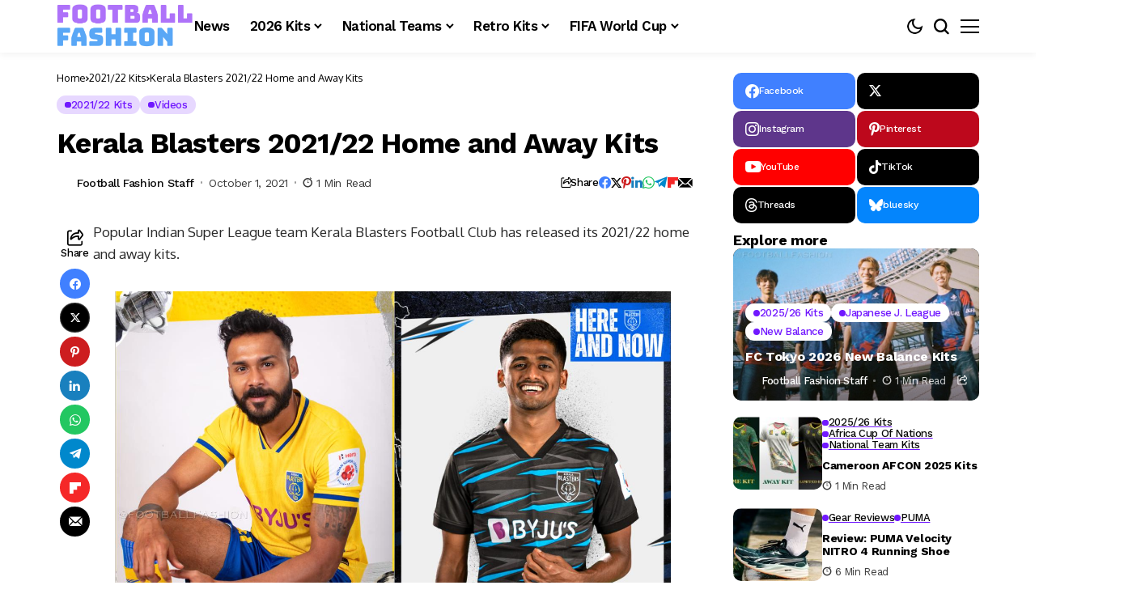

--- FILE ---
content_type: text/html; charset=utf-8
request_url: https://www.google.com/recaptcha/api2/aframe
body_size: 267
content:
<!DOCTYPE HTML><html><head><meta http-equiv="content-type" content="text/html; charset=UTF-8"></head><body><script nonce="ca0hbcKk4XmjNRO6PW4fKQ">/** Anti-fraud and anti-abuse applications only. See google.com/recaptcha */ try{var clients={'sodar':'https://pagead2.googlesyndication.com/pagead/sodar?'};window.addEventListener("message",function(a){try{if(a.source===window.parent){var b=JSON.parse(a.data);var c=clients[b['id']];if(c){var d=document.createElement('img');d.src=c+b['params']+'&rc='+(localStorage.getItem("rc::a")?sessionStorage.getItem("rc::b"):"");window.document.body.appendChild(d);sessionStorage.setItem("rc::e",parseInt(sessionStorage.getItem("rc::e")||0)+1);localStorage.setItem("rc::h",'1769103856689');}}}catch(b){}});window.parent.postMessage("_grecaptcha_ready", "*");}catch(b){}</script></body></html>

--- FILE ---
content_type: text/css
request_url: https://footballfashion.org/wordpress/wp-content/uploads/elementor/css/post-22339.css?ver=1768931074
body_size: 8802
content:
.elementor-22339 .elementor-element.elementor-element-673b0ef5{--display:flex;--flex-direction:row;--container-widget-width:calc( ( 1 - var( --container-widget-flex-grow ) ) * 100% );--container-widget-height:100%;--container-widget-flex-grow:1;--container-widget-align-self:stretch;--flex-wrap-mobile:wrap;--justify-content:center;--align-items:center;--gap:10px 10px;--row-gap:10px;--column-gap:10px;--padding-top:8px;--padding-bottom:8px;--padding-left:20px;--padding-right:20px;}.elementor-22339 .elementor-element.elementor-element-673b0ef5:not(.elementor-motion-effects-element-type-background), .elementor-22339 .elementor-element.elementor-element-673b0ef5 > .elementor-motion-effects-container > .elementor-motion-effects-layer{background-color:transparent;background-image:linear-gradient(90deg, #F1B102 0%, #0557DA 100%);}.elementor-22339 .elementor-element.elementor-element-178ddb6c{--display:flex;--flex-direction:row;--container-widget-width:calc( ( 1 - var( --container-widget-flex-grow ) ) * 100% );--container-widget-height:100%;--container-widget-flex-grow:1;--container-widget-align-self:stretch;--flex-wrap-mobile:wrap;--justify-content:flex-start;--align-items:center;--gap:10px 10px;--row-gap:10px;--column-gap:10px;--padding-top:0px;--padding-bottom:0px;--padding-left:0px;--padding-right:0px;}.elementor-22339 .elementor-element.elementor-element-178ddb6c.e-con{--flex-grow:0;--flex-shrink:0;}.elementor-22339 .elementor-element.elementor-element-dcb8740{text-align:left;--jl-ct-color:#FFFFFF;}.elementor-22339 .elementor-element.elementor-element-dcb8740 .jlc-ctw > *{font-size:12px;}.elementor-22339 .elementor-element.elementor-element-4ae5cfba .jl-btn-wraper{text-align:center;}.elementor-22339 .elementor-element.elementor-element-4ae5cfba .jlopt-btn{padding:5px 10px 5px 10px;font-size:11px;border-radius:100px 100px 100px 100px;}.elementor-22339 .elementor-element.elementor-element-4ae5cfba .jl-wid-con .jlopt-btn{gap:5px;}.elementor-22339 .elementor-element.elementor-element-17941b5c{--display:flex;--flex-direction:column;--container-widget-width:calc( ( 1 - var( --container-widget-flex-grow ) ) * 100% );--container-widget-height:initial;--container-widget-flex-grow:0;--container-widget-align-self:initial;--flex-wrap-mobile:wrap;--align-items:flex-end;--padding-top:0px;--padding-bottom:0px;--padding-left:0px;--padding-right:0px;}.elementor-22339 .elementor-element.elementor-element-70e0ac83 .jl_cur_date{font-size:12px;color:#FFFFFF !important;}.options_dark_skin .elementor-22339 .elementor-element.elementor-element-70e0ac83 .jl_cur_date{color:#FFF !important;}.elementor-22339 .elementor-element.elementor-element-480c67{--display:flex;--flex-direction:row;--container-widget-width:initial;--container-widget-height:100%;--container-widget-flex-grow:1;--container-widget-align-self:stretch;--flex-wrap-mobile:wrap;--gap:0px 0px;--row-gap:0px;--column-gap:0px;box-shadow:0px 2px 9px 0px rgba(0, 0, 0, 0.06);--padding-top:0px;--padding-bottom:0px;--padding-left:20px;--padding-right:20px;}.elementor-22339 .elementor-element.elementor-element-480c67:not(.elementor-motion-effects-element-type-background), .elementor-22339 .elementor-element.elementor-element-480c67 > .elementor-motion-effects-container > .elementor-motion-effects-layer{background-color:#FFFFFF;}.options_dark_skin .elementor-22339 .elementor-element.elementor-element-480c67{background-color:#000F45;}.elementor-22339 .elementor-element.elementor-element-27c64e3c{--display:flex;--flex-direction:row;--container-widget-width:calc( ( 1 - var( --container-widget-flex-grow ) ) * 100% );--container-widget-height:100%;--container-widget-flex-grow:1;--container-widget-align-self:stretch;--flex-wrap-mobile:wrap;--align-items:center;--padding-top:0px;--padding-bottom:0px;--padding-left:0px;--padding-right:0px;}.elementor-22339 .elementor-element.elementor-element-27c64e3c.e-con{--flex-grow:0;--flex-shrink:0;}.elementor-22339 .elementor-element.elementor-element-5a7bc354 .logo_small_wrapper_table{--jl-logo-width:110px;justify-content:left;}.elementor-22339 .elementor-element.elementor-element-4a430011{--jl-mbm-h:65px;--jl-menu-color:#000;--jl-menu-hcolor:#000;}.options_dark_skin .elementor-22339 .elementor-element.elementor-element-4a430011{--jl-menu-color:#FFF;--jl-menu-hcolor:#FFF;}.elementor-22339 .elementor-element.elementor-element-38b6bfc0{--display:flex;--flex-direction:row;--container-widget-width:calc( ( 1 - var( --container-widget-flex-grow ) ) * 100% );--container-widget-height:100%;--container-widget-flex-grow:1;--container-widget-align-self:stretch;--flex-wrap-mobile:wrap;--justify-content:flex-end;--align-items:center;--gap:14px 14px;--row-gap:14px;--column-gap:14px;--padding-top:0px;--padding-bottom:0px;--padding-left:0px;--padding-right:0px;}.elementor-22339 .elementor-element.elementor-element-238d10d8{--jl-menu-color:#000;}.options_dark_skin .elementor-22339 .elementor-element.elementor-element-238d10d8{--jl-menu-color:#fff;}.elementor-22339 .elementor-element.elementor-element-7603493f .search_header_wrapper.search_form_menu_personal_click{height:65px;}.elementor-22339 .elementor-element.elementor-element-7603493f .search_header_wrapper.jlce-seach.search_form_menu_personal_click{margin-left:0px;}.elementor-22339 .elementor-element.elementor-element-7603493f .search_header_wrapper .jli-search{transform:scale(1) !important;}.elementor-22339 .elementor-element.elementor-element-7603493f .search_header_wrapper.jlce-seach.search_form_menu_personal_click i{font-size:20px;}.elementor-22339 .elementor-element.elementor-element-7603493f{--jl-menu-color:#000;}.elementor-22339 .elementor-element.elementor-element-7603493f .jl_shwp svg{fill:currentColor;}.options_dark_skin .elementor-22339 .elementor-element.elementor-element-7603493f{--jl-menu-color:#FFF;}.elementor-22339 .elementor-element.elementor-element-7603493f .jl_ajse{right:-20px !important;}.elementor-22339 .elementor-element.elementor-element-7603493f .jl_ajse i.jli-search{color:#fff !important;font-size:12px !important;}.elementor-22339 .elementor-element.elementor-element-4bb18f8b .menu_mobile_icons{height:65px;}.elementor-22339 .elementor-element.elementor-element-4bb18f8b .menu_mobile_icons i{color:#000 !important;}.elementor-22339 .elementor-element.elementor-element-4bb18f8b .menu_mobile_icons svg path{stroke:#000;fill:#000 !important;}.elementor-22339 .elementor-element.elementor-element-4bb18f8b .menu_mobile_icons .jlm_w span{background:#000 !important;}.options_dark_skin .elementor-22339 .elementor-element.elementor-element-4bb18f8b .menu_mobile_icons i{color:#FFF !important;}.options_dark_skin .elementor-22339 .elementor-element.elementor-element-4bb18f8b .menu_mobile_icons svg path{stroke:#FFF;fill:#FFF !important;}.options_dark_skin .elementor-22339 .elementor-element.elementor-element-4bb18f8b .menu_mobile_icons .jlm_w span{background:#FFF !important;}.elementor-22339 .elementor-element.elementor-element-4bb18f8b .menu_mobile_icons i:hover{color:#000 !important;}.elementor-22339 .elementor-element.elementor-element-4bb18f8b .menu_mobile_icons svg:hover path{stroke:#000;fill:#000 !important;}.elementor-22339 .elementor-element.elementor-element-4bb18f8b .menu_mobile_icons:hover .jlm_w span{background:#000 !important;}.options_dark_skin .elementor-22339 .elementor-element.elementor-element-4bb18f8b .menu_mobile_icons i:hover{color:#FFF !important;}.options_dark_skin .elementor-22339 .elementor-element.elementor-element-4bb18f8b .menu_mobile_icons svg:hover path{stroke:#FFF;fill:#FFF !important;}.options_dark_skin .elementor-22339 .elementor-element.elementor-element-4bb18f8b .menu_mobile_icons:hover .jlm_w span{background:#FFF !important;}@media(max-width:767px){.elementor-22339 .elementor-element.elementor-element-673b0ef5{--gap:2px 2px;--row-gap:2px;--column-gap:2px;}.elementor-22339 .elementor-element.elementor-element-178ddb6c{--justify-content:center;--gap:2px 2px;--row-gap:2px;--column-gap:2px;}.elementor-22339 .elementor-element.elementor-element-dcb8740{text-align:center;}.elementor-22339 .elementor-element.elementor-element-17941b5c{--align-items:center;--container-widget-width:calc( ( 1 - var( --container-widget-flex-grow ) ) * 100% );}.elementor-22339 .elementor-element.elementor-element-27c64e3c{--width:50%;}.elementor-22339 .elementor-element.elementor-element-38b6bfc0{--width:50%;}}@media(min-width:768px){.elementor-22339 .elementor-element.elementor-element-673b0ef5{--content-width:1140px;}.elementor-22339 .elementor-element.elementor-element-178ddb6c{--width:80%;}.elementor-22339 .elementor-element.elementor-element-17941b5c{--width:20%;}.elementor-22339 .elementor-element.elementor-element-480c67{--content-width:1140px;}.elementor-22339 .elementor-element.elementor-element-27c64e3c{--width:76.391%;}.elementor-22339 .elementor-element.elementor-element-38b6bfc0{--width:50%;}}

--- FILE ---
content_type: application/javascript; charset=utf-8
request_url: https://fundingchoicesmessages.google.com/f/AGSKWxVTC8IQZObPMUhjEWAQgsJ7N9SsS19vrBrpZZbXoZjajUkuYOpqoQ7_vQjvOnyPaRhT9AjBlPcoTp1yFUPZ90KIOgmwGoc_-1mCiNUYzWeNSuMLgKMxENh1hGkAh3sdsCZYTDKxiQajTHDt4V3nc_qsjKVVGPiRKVijN3hpANtd7Lz6xXH3nGepHU_j/_/ads/banner./delivery/apu.php.ads.core./adopspush-_ad.php?
body_size: -1288
content:
window['0ccaec68-e319-4d3b-a4ff-2b5ffe4afc5d'] = true;